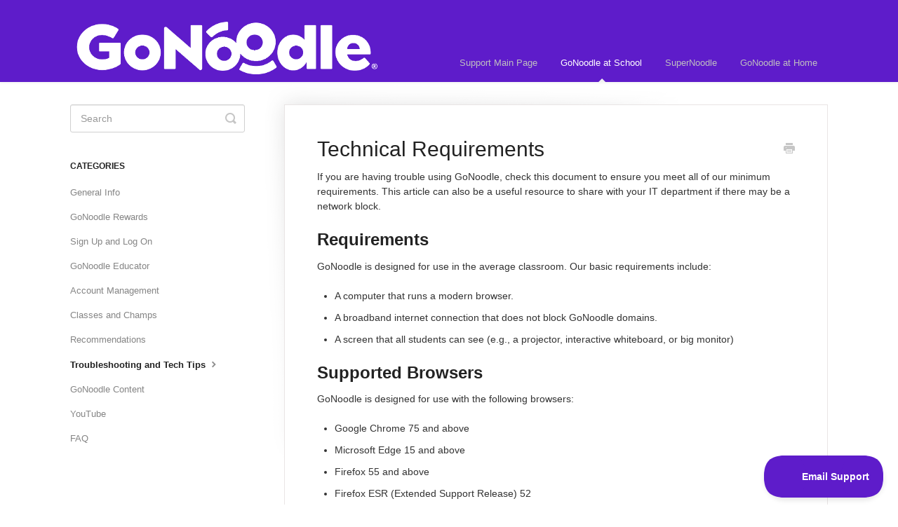

--- FILE ---
content_type: text/html; charset=utf-8
request_url: https://support.gonoodle.com/article/361-gonoodle-technical-requirements
body_size: 6016
content:


<!DOCTYPE html>
<html>
    
<head>
    <meta charset="utf-8"/>
    <title>Technical Requirements - GoNoodle Knowledge Base</title>
    <meta name="viewport" content="width=device-width, maximum-scale=1"/>
    <meta name="apple-mobile-web-app-capable" content="yes"/>
    <meta name="format-detection" content="telephone=no">
    <meta name="description" content="If you are having trouble using GoNoodle, check this document to ensure you meet all of our minimum requirements. This article can also be a useful resource to "/>
    <meta name="author" content="GoNoodle"/>
    <link rel="canonical" href="https://support.gonoodle.com/article/361-gonoodle-technical-requirements"/>
    
        
   
            <meta name="twitter:card" content="summary"/>
            <meta name="twitter:title" content="Technical Requirements" />
            <meta name="twitter:description" content="If you are having trouble using GoNoodle, check this document to ensure you meet all of our minimum requirements. This article can also be a useful resource to "/>


    

    
        <link rel="stylesheet" href="//d3eto7onm69fcz.cloudfront.net/assets/stylesheets/launch-1769001778853.css">
    
    <style>
        body { background: #ffffff; }
        .navbar .navbar-inner { background: #5e1cca; }
        .navbar .nav li a, 
        .navbar .icon-private-w  { color: #bfbec1; }
        .navbar .brand, 
        .navbar .nav li a:hover, 
        .navbar .nav li a:focus, 
        .navbar .nav .active a, 
        .navbar .nav .active a:hover, 
        .navbar .nav .active a:focus  { color: #ffffff; }
        .navbar a:hover .icon-private-w, 
        .navbar a:focus .icon-private-w, 
        .navbar .active a .icon-private-w, 
        .navbar .active a:hover .icon-private-w, 
        .navbar .active a:focus .icon-private-w { color: #ffffff; }
        #serp-dd .result a:hover,
        #serp-dd .result > li.active,
        #fullArticle strong a,
        #fullArticle a strong,
        .collection a,
        .contentWrapper a,
        .most-pop-articles .popArticles a,
        .most-pop-articles .popArticles a:hover span,
        .category-list .category .article-count,
        .category-list .category:hover .article-count { color: #5e1cca; }
        #fullArticle, 
        #fullArticle p, 
        #fullArticle ul, 
        #fullArticle ol, 
        #fullArticle li, 
        #fullArticle div, 
        #fullArticle blockquote, 
        #fullArticle dd, 
        #fullArticle table { color:#333333; }
    </style>
    
        <link rel="stylesheet" href="//static.gonoodle.com/support/index.css">
    
    <link rel="apple-touch-icon-precomposed" href="//d33v4339jhl8k0.cloudfront.net/docs/assets/575883529033607a882402e0/images/5ade46042c7d3a5063b4cee2/GN-Mark-152.png">
    <link rel="shortcut icon" type="image/png" href="//d33v4339jhl8k0.cloudfront.net/docs/assets/575883529033607a882402e0/images/5ade460304286328a4147c18/GN-Mark-32.png">
    <!--[if lt IE 9]>
    
        <script src="//d3eto7onm69fcz.cloudfront.net/assets/javascripts/html5shiv.min.js"></script>
    
    <![endif]-->
    
        <script type="application/ld+json">
        {"@context":"https://schema.org","@type":"WebSite","url":"https://support.gonoodle.com","potentialAction":{"@type":"SearchAction","target":"https://support.gonoodle.com/search?query={query}","query-input":"required name=query"}}
        </script>
    
        <script type="application/ld+json">
        {"@context":"https://schema.org","@type":"BreadcrumbList","itemListElement":[{"@type":"ListItem","position":1,"name":"GoNoodle Knowledge Base","item":"https://support.gonoodle.com"},{"@type":"ListItem","position":2,"name":"GoNoodle at School","item":"https://support.gonoodle.com/collection/262-gonoodle-at-school"},{"@type":"ListItem","position":3,"name":"Technical Requirements","item":"https://support.gonoodle.com/article/361-gonoodle-technical-requirements"}]}
        </script>
    
    
        <script type="text/javascript">!function(e,t,n){function a(){var e=t.getElementsByTagName("script")[0],n=t.createElement("script");n.type="text/javascript",n.async=!0,n.src="https://beacon-v2.helpscout.net",e.parentNode.insertBefore(n,e)}if(e.Beacon=n=function(t,n,a){e.Beacon.readyQueue.push({method:t,options:n,data:a})},n.readyQueue=[],"complete"===t.readyState)return a();e.attachEvent?e.attachEvent("onload",a):e.addEventListener("load",a,!1)}(window,document,window.Beacon||function(){});</script>
<script type="text/javascript">window.Beacon('init', '389b61d4-b66d-41cf-bf66-f916f8c9ed12')</script>
    
</head>
    
    <body>
        
<header id="mainNav" class="navbar">
    <div class="navbar-inner">
        <div class="container-fluid">
            <a class="brand" href="http://www.gonoodle.com">
            
                
                    <img src="//d33v4339jhl8k0.cloudfront.net/docs/assets/575883529033607a882402e0/images/5dc9d27a2c7d3a7e9ae3ceab/GoNoodleLogo_Registered_Reverse.png" alt="GoNoodle Knowledge Base" width="438" height="75">
                

            
            </a>
            
                <button type="button" class="btn btn-navbar" data-toggle="collapse" data-target=".nav-collapse">
                    <span class="sr-only">Toggle Navigation</span>
                    <span class="icon-bar"></span>
                    <span class="icon-bar"></span>
                    <span class="icon-bar"></span>
                </button>
            
            <div class="nav-collapse collapse">
                <nav role="navigation"><!-- added for accessibility -->
                <ul class="nav">
                    
                        <li id="home"><a href="/">Support Main Page <b class="caret"></b></a></li>
                    
                    
                        
                            <li  class="active"  id="gonoodle-at-school"><a href="/collection/262-gonoodle-at-school">GoNoodle at School  <b class="caret"></b></a></li>
                        
                            <li  id="supernoodle"><a href="/collection/466-supernoodle">SuperNoodle  <b class="caret"></b></a></li>
                        
                            <li  id="gonoodle-at-home"><a href="/collection/271-gonoodle-at-home">GoNoodle at Home  <b class="caret"></b></a></li>
                        
                    
                    
                </ul>
                </nav>
            </div><!--/.nav-collapse -->
        </div><!--/container-->
    </div><!--/navbar-inner-->
</header>
        <section id="contentArea" class="container-fluid">
            <div class="row-fluid">
                <section id="main-content" class="span9">
                    <div class="contentWrapper">
                        
    
    <article id="fullArticle">
        <h1 class="title">Technical Requirements</h1>
    
        <a href="javascript:window.print()" class="printArticle" title="Print this article" aria-label="Print this Article"><i class="icon-print"></i></a>
        <p>If you are having trouble using GoNoodle, check this document to ensure you meet all of our minimum requirements.&nbsp;This article can also be a useful resource to share with your IT department if there may be a network block.&nbsp;</p>
<h2>Requirements</h2>
<p>GoNoodle is designed for use in the average classroom. Our basic requirements include:</p>
<ul>
 <li>A computer that runs a modern browser.</li>
 <li>A broadband internet connection that does not block GoNoodle domains.</li>
 <li>A screen that all students can see (e.g., a projector, interactive whiteboard, or big monitor)</li>
</ul>
<h2>Supported Browsers</h2>
<p>GoNoodle is designed for use with the following browsers:</p>
<ul>
 <li>Google Chrome 75 and above</li>
 <li>Microsoft Edge 15 and above</li>
 <li>Firefox 55 and above</li>
 <li>Firefox ESR (Extended Support Release) 52</li>
 <li>Safari 12 and above</li>
</ul>
<p>We recommend using the most up-to-date version of your browser (and enabling auto-updates) for the best experience. If you're out of date, update your browser or switch to an alternative. We like Google Chrome. The four major browsers (and their updates) are free.</p>
<ul>
 <li><a href="https://www.google.com/intl/en-US/chrome/browser/">Download Google Chrome</a> (PC and Mac)</li>
 <li><a href="http://www.mozilla.org/en-US/firefox/new/">Download Firefox</a> (PC and Mac)</li>
 <li><a href="https://www.microsoft.com/en-us/windows/microsoft-edge">Download Microsoft Edge</a> (PC Only)</li>
 <li><a href="http://support.apple.com/en-us/HT6104">Download Safari</a> (Mac only)</li>
</ul>
<h3>Cookies and Adblockers</h3>
<p>We strongly recommend allowing the use of cookies on GoNoodle. If a user disables cookies, they may not receive&nbsp;the full experience of GoNoodle.&nbsp; <a href="https://www.gonoodle.com/company/p/privacy-policy">Read more about cookie&nbsp;usage in our Privacy Policy</a>.&nbsp;</p>
<p>Some ad-blocking software can interfere with video playback GoNoodle. We recommend disabling Adblocking software on GoNoodle for this reason. <a href="//support.gonoodle.com/article/91-about-gonoodle-and-ad-block">Here's how to disable AdBlockers in your browser.</a></p>
<h2>Bandwidth</h2>
<p>A high-speed internet connection is required to access and stream multimedia on GoNoodle.com and in GoNoodle mobile apps. We recommend a connection of 5 megabits per second or higher for the best performance. To test your internet connection speed, visit&nbsp; <a href="https://fast.com/">https://fast.com</a> or <a href="http://www.speedtest.net/">http://www.speedtest.net/</a>.</p>
<h2>Email</h2>
<p>GoNoodle and SuperNoodle send you important transactional emails related to forgotten passwords, account creation, and SuperNoodle access. If opted-in, we also send you fun marketing emails. In order to make sure those critical emails get to you, please make sure that your email system is set to allow emails from @gonoodle.com. Specifically, support@gonoodle.com and hello@gonoodle.com.&nbsp;</p>
<h2>Network Settings</h2>
<p>If your network settings block access to some of the domains we use on GoNoodle, you may not be able to access our content. If you are having trouble playing content, reach out to your IT department and ask that they whitelist the following domains on your school's network or firewall.</p>
<h4>Domains Related to the GoNoodle Application and Assets:</h4>
<ul>
 <li>*.gonoodle.com</li>
 <li><a href="https://*.gonoodle.com">https://*.gonoodle.com</a></li>
 <li><a href="http://www.gonoodle.com">www.gonoodle.com</a></li>
 <li>app.gonoodle.com</li>
 <li>educator.gonoodle.com</li>
 <li>api.gonoodle.com</li>
 <li>family.gonoodle.com</li>
 <li>assets-gnp-ssl.gonoodle.com</li>
 <li><a href="https://assets.customer.io">https://assets.customer.io</a></li>
 <li>beaconapi.helpscout.net</li>
 <li><a href="https://beacon-v2.helpscout.net/">https://beacon-v2.helpscout.net/</a></li>
 <li>*.helpscout.net</li>
 <li>code.createjs.com</li>
 <li><a href="http://www.kidsafeseal.com">www.kidsafeseal.com</a></li>
 <li><a href="https://www.kidsafeseal.com">https://www.kidsafeseal.com</a></li>
 <li>cdn.cookielaw.org</li>
 <li><a href="https://cdn.cookielaw.org">https://cdn.cookielaw.org</a></li>
 <li>cdn.sanity.io<br></li>
 <li><a href="https://cdn.sanity.io">https://cdn.sanity.io</a></li>
 <li>use.typekit.net<br></li>
 <li><a href="https://use.typekit.net/">https://use.typekit.net</a></li>
 <li>p.typekit.net</li>
 <li><a href="https://p.typekit.net">https://p.typekit.net</a></li>
 <li>*.gstatic.com (Google Chromecast SDK)</li>
 <li><a href="http://www.gstatic.com">www.gstatic.com</a></li>
 <li><a href="https://www.gstatic.com">https://www.gstatic.com</a></li>
 <li>fonts.gstatic.com</li>
 <li><a href="https://fonts.gstatic.com">https://fonts.gstatic.com</a></li>
 <li>fonts.googleapis.com</li>
 <li><a href="https://fonts.googleapis.com">https://fonts.googleapis.com</a></li>
 <li>cdn.amplitude.com<br></li>
 <li><a href="https://api.amplitude.com">https://api.amplitude.com</a></li>
 <li><a href="https://cdn.amplitude.com">https://cdn.amplitude.com</a></li>
 <li><a href="http://www.google-analytics.com">www.google-analytics.com</a><br></li>
 <li><a href="https://www.google-analytics.com">https://www.google-analytics.com</a></li>
 <li><a href="http://www.googletagemanager.com">www.googletagemanager.com</a><br></li>
 <li><a href="https://www.googletagemanager.com">https://www.googletagemanager.com</a></li>
 <li>sb.scorecardresearch.com<br></li>
 <li><a href="https://sb.scorecardresearch.com">https://sb.scorecardresearch.com</a></li>
 <li>cdn.segment.com</li>
 <li><a href="https://cdn.segment.com">https://cdn.segment.com</a></li>
 <li><a href="https://api.segment.com">https://api.segment.com</a></li>
 <li><a href="https://www.facebook.com/">https://www.facebook.com/</a></li>
 <li><a href="https://connect.facebook.net">https://connect.facebook.net</a></li>
 <li><a href="https://track.customer.io/">https://track.customer.io/</a></li>
 <li><a href="https://sessions.bugsnag.com/">https://sessions.bugsnag.com/</a></li>
 <li><a href="https://cdnjs.cloudflare.com/" target="_blank">https://cdnjs.cloudflare.com</a></li>
</ul>
<div>
 <h4>Domains Related to the GoNoodle Video Player in the GoNoodle Application:</h4>
 <h4>For a seamless video experience, schools should permit the following URLs, as they are essential for accessing videos and associated features:</h4>
 <p>&nbsp;</p>
</div>
<ul>
 <li>*.jwplatform.com</li>
 <li>*.jwpsrv.com</li>
 <li>*.jwpcdn.com</li>
 <li>*.jwplayer.com</li>
 <li>jwpltx.com</li>
 <li><a href="http://mux.com/"></a><a href="http://videos-fms.jwpsrv.com/">https://videos-fms.jwpsrv.com</a></li>
 <li><a href="https://content.jwplatform.com">https://content.jwplatform.com</a></li>
 <li><a href="http://videos-cloudflare.jwpsrv.com/">https://videos-cloudflare.jwpsrv.com</a></li>
</ul>
<section class="callout-yellow">
 Both the regular (HTTP:)&nbsp;and&nbsp;secure (HTTPS:)&nbsp;versions of these sites need to be added to the network's allowlist.
</section>
    </article>
    
        <div class="articleRatings" data-article-url="https://support.gonoodle.com/article/361-gonoodle-technical-requirements">
            <span class="articleRatings-question">Did this answer your question?</span>
            <span class="articleRatings-feedback">
                <span class="articleRatings-feedback-tick">
                    <svg height="20" viewBox="0 0 20 20" width="20" xmlns="http://www.w3.org/2000/svg">
                        <path d="m8 14a.997.997 0 0 1 -.707-.293l-2-2a.999.999 0 1 1 1.414-1.414l1.293 1.293 4.293-4.293a.999.999 0 1 1 1.414 1.414l-5 5a.997.997 0 0 1 -.707.293" fill="#2CC683" fill-rule="evenodd"/>
                    </svg>
                </span>
                <span class="articleRatings-feedback-message">Thanks for the feedback</span>
            </span>
            <span class="articleRatings-failure">There was a problem submitting your feedback. Please try again later.</span>
            <div class="articleRatings-actions">
                <button class="rateAction rateAction--positive" data-rating="positive">
                    <span class="sr-only">Yes</span>
                    <span class="rating-face">
                        <svg xmlns="http://www.w3.org/2000/svg" width="24" height="24">
                            <path fill-rule="evenodd" d="M5.538 14.026A19.392 19.392 0 0 1 12 12.923c2.26 0 4.432.388 6.462 1.103-1.087 2.61-3.571 4.436-6.462 4.436-2.891 0-5.375-1.825-6.462-4.436zm1.847-3.872a1.846 1.846 0 1 1 0-3.692 1.846 1.846 0 0 1 0 3.692zm9.23 0a1.846 1.846 0 1 1 0-3.692 1.846 1.846 0 0 1 0 3.692z"/>
                        </svg>
                    </span>
                </button>
                <button class="rateAction rateAction--negative" data-rating="negative">
                    <span class="sr-only">No</span>
                    <span class="rating-face">
                        <svg xmlns="http://www.w3.org/2000/svg" width="24" height="24">
                            <path fill-rule="evenodd" d="M7.385 13.846a1.846 1.846 0 1 1 0-3.692 1.846 1.846 0 0 1 0 3.692zm9.23 0a1.846 1.846 0 1 1 0-3.692 1.846 1.846 0 0 1 0 3.692zm-.967 4.95a.992.992 0 0 1-.615-.212c-1.701-1.349-4.364-1.349-6.065 0a.998.998 0 0 1-1.36-.123.895.895 0 0 1 .127-1.3A6.897 6.897 0 0 1 12 15.692c1.555 0 3.069.521 4.266 1.467.41.326.467.909.127 1.3a.982.982 0 0 1-.745.335z"/>
                        </svg>
                    </span>
                </button>
            </div>
        </div>
     

    <section class="articleFoot">
    

    <time class="lu" datetime=2025-12-02 >Last updated on December 2, 2025</time>
    </section>

                    </div><!--/contentWrapper-->
                    
                </section><!--/content-->
                <aside id="sidebar" class="span3">
                 

<form action="/search" method="GET" id="searchBar" class="sm" autocomplete="off">
    
                    <input type="hidden" name="collectionId" value="583efc229033600698174b08"/>
                    <input type="text" name="query" title="search-query" class="search-query" placeholder="Search" value="" aria-label="Search" />
                    <button type="submit">
                        <span class="sr-only">Toggle Search</span>
                        <i class="icon-search"></i>
                    </button>
                    <div id="serp-dd" style="display: none;" class="sb">
                        <ul class="result">
                        </ul>
                    </div>
                
</form>

                
                    <h3>Categories</h3>
                    <ul class="nav nav-list">
                    
                        
                            <li ><a href="/category/268-general-info">General Info  <i class="icon-arrow"></i></a></li>
                        
                    
                        
                            <li ><a href="/category/499-gonoodle-rewards">GoNoodle Rewards  <i class="icon-arrow"></i></a></li>
                        
                    
                        
                            <li ><a href="/category/265-sign-up-and-log-on">Sign Up and Log On  <i class="icon-arrow"></i></a></li>
                        
                    
                        
                            <li ><a href="/category/365-gonoodle-plus">GoNoodle Educator  <i class="icon-arrow"></i></a></li>
                        
                    
                        
                            <li ><a href="/category/284-account-management">Account Management  <i class="icon-arrow"></i></a></li>
                        
                    
                        
                            <li ><a href="/category/290-classes-and-champs">Classes and Champs  <i class="icon-arrow"></i></a></li>
                        
                    
                        
                            <li ><a href="/category/318-recommendations">Recommendations  <i class="icon-arrow"></i></a></li>
                        
                    
                        
                            <li  class="active" ><a href="/category/267-troubleshooting-and-tech-tips">Troubleshooting and Tech Tips  <i class="icon-arrow"></i></a></li>
                        
                    
                        
                            <li ><a href="/category/266-gonoodle-content">GoNoodle Content  <i class="icon-arrow"></i></a></li>
                        
                    
                        
                            <li ><a href="/category/283-youtube">YouTube  <i class="icon-arrow"></i></a></li>
                        
                    
                        
                            <li ><a href="/category/269-faq">FAQ  <i class="icon-arrow"></i></a></li>
                        
                    
                    </ul>
                
                </aside><!--/span-->
            </div><!--/row-->
            <div id="noResults" style="display:none;">No results found</div>
            <footer>
                

<p>&copy;
    
        <a href="http://www.gonoodle.com">GoNoodle</a>
    
    2026. <span>Powered by <a rel="nofollow noopener noreferrer" href="https://www.helpscout.com/docs-refer/?co=GoNoodle&utm_source=docs&utm_medium=footerlink&utm_campaign=Docs+Branding" target="_blank">Help Scout</a></span>
    
        
    
</p>

            </footer>
        </section><!--/.fluid-container-->
        
        
    <script src="//d3eto7onm69fcz.cloudfront.net/assets/javascripts/app4.min.js"></script>

<script>
// keep iOS links from opening safari
if(("standalone" in window.navigator) && window.navigator.standalone){
// If you want to prevent remote links in standalone web apps opening Mobile Safari, change 'remotes' to true
var noddy, remotes = false;
document.addEventListener('click', function(event) {
noddy = event.target;
while(noddy.nodeName !== "A" && noddy.nodeName !== "HTML") {
noddy = noddy.parentNode;
}

if('href' in noddy && noddy.href.indexOf('http') !== -1 && (noddy.href.indexOf(document.location.host) !== -1 || remotes)){
event.preventDefault();
document.location.href = noddy.href;
}

},false);
}
</script>
        
    </body>
</html>


